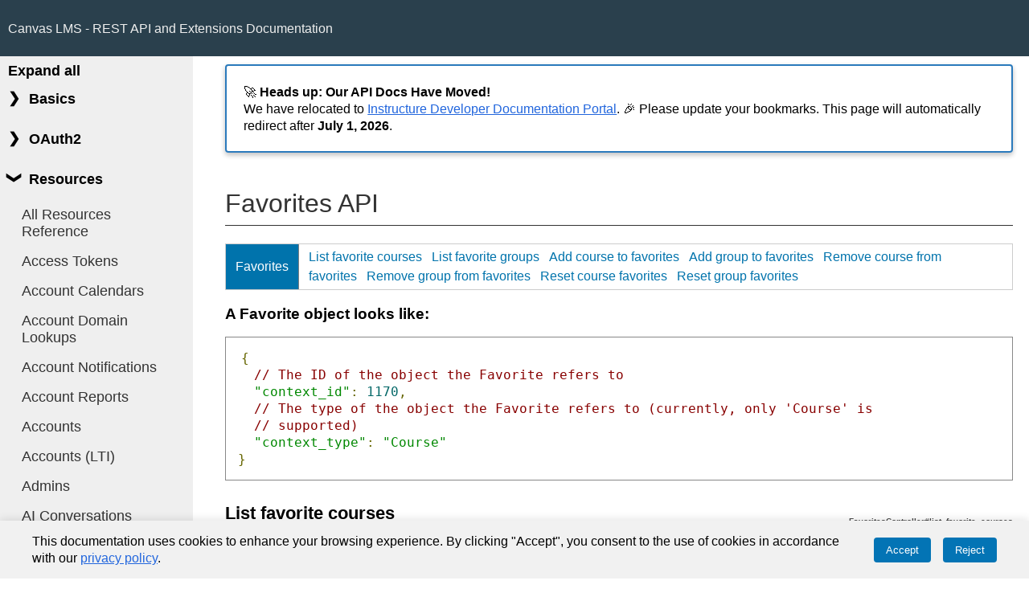

--- FILE ---
content_type: text/html
request_url: https://bcourses.berkeley.edu/doc/api/favorites.html
body_size: 6319
content:
<!DOCTYPE html>
<html>
  <head>
    <meta name="Content-Type" content="text/html;charset=UTF-8">
<meta charset="UTF-8">
<title>Favorites - Canvas LMS REST API Documentation</title>
<link rel="stylesheet" href="css/common.css" type="text/css" media="screen" charset="utf-8" />
<link rel="stylesheet" href="css/cookie-consent.css" type="text/css" media="screen" />
<link href="css/prettify.css" rel="stylesheet" type="text/css" media="screen" />
<script src="js/jquery.min.js" type="text/javascript"></script>
<script src="js/prettify.js" type="text/javascript"></script>
<script src="js/pendo.min.js" type="text/javascript"></script>
<script src="js/cookie-consent.min.js" type="text/javascript"></script>
<script type="text/javascript">
$(function() {
  // set up pretty-printing in static docs generated from .md files
  $('pre.code.bash').addClass('prettyprint language-bash');
  $('pre.code.html').addClass('prettyprint language-html');
  $('pre.code.xml').addClass('prettyprint language-xml');
  $('pre.code.json').addClass('prettyprint language-js');
  $('pre.code.javascript').addClass('prettyprint language-js');
  prettyPrint();
});
</script>

  </head>
  <body>

    <div id="header">
      <h1>
  <a href="index.html">Canvas LMS - REST API and Extensions Documentation</a>
</h1>
    </div>

    <div id="sidebar">
      <nav>

  <div class="expand-all-toggle">
    <input id="toggle-input" type="checkbox" onClick="toggle(this)">
    <label for="toggle-input" class="toggle-label">Expand all</label>
  </div>

  <div class="ac-container">
    
    <input name="header" class="ac-input" id="sidebar-basics" type="checkbox"
      
    >
    <label class="ac-label" for="sidebar-basics">Basics</label>
    <div class="ac-text">
      <div class="ac-sub">
        <a class="" href="file.graphql.html">GraphQL</a><a class="" href="file.changelog.html">API Change Log</a><a class="" href="file.object_ids.html">SIS IDs</a><a class="" href="file.pagination.html">Pagination</a><a class="" href="file.throttling.html">Throttling</a><a class="" href="file.compound_documents.html">Compound Documents</a><a class="" href="file.file_uploads.html">File Uploads</a><a class="" href="file.endpoint_attributes.html">API Endpoint Attributes</a><a class="" href="file.masquerading.html">Masquerading</a><a class="" href="file.permissions.html">Permissions</a>
      </div>
    </div>
  </div>

  <div class="ac-container">
    
    <input name="header" class="ac-input" id="sidebar-oauth2" type="checkbox"
      
    >
    <label class="ac-label" for="sidebar-oauth2">OAuth2</label>
    <div class="ac-text">
      <div class="ac-sub">
        <a class="" href="file.oauth.html">OAuth2 Overview</a><a class="" href="file.oauth_endpoints.html">OAuth2 Endpoints</a><a class="" href="file.developer_keys.html">Developer Keys</a>
      </div>
    </div>
  </div>

  <div class="ac-container">

    
    
      
    
      
    
      
    
      
    
      
    
      
    
      
    
      
    
      
    
      
    
      
    
      
    
      
    
      
    
      
    
      
    
      
    
      
    
      
    
      
    
      
    
      
    
      
    
      
    
      
    
      
    
      
    
      
    
      
    
      
    
      
    
      
    
      
    
      
    
      
    
      
    
      
    
      
    
      
    
      
    
      
    
      
    
      
    
      
    
      
    
      
    
      
    
      
    
      
    
      
    
      
    
      
    
      
    
      
    
      
    
      
    
      
    
      
    
      
    
      
    
      
    
      
    
      
    
      
    
      
    
      
    
      
    
      
    
      
    
      
    
      
    
      
    
      
    
      
    
      
    
      
    
      
    
      
    
      
    
      
    
      
    
      
    
      
    
      
    
      
    
      
    
      
    
      
    
      
    
      
      
      
      
    
      
    
      
    
      
    
      
    
      
    
      
    
      
    
      
    
      
    
      
    
      
    
      
    
      
    
      
    
      
    
      
    
      
    
      
    
      
    
      
    
      
    
      
    
      
    
      
    
      
    
      
    
      
    
      
    
      
    
      
    
      
    
      
    
      
    
      
    
      
    
      
    
      
    
      
    
      
    
      
      
    

    <input name="header" class="ac-input" id="sidebar-resources" type="checkbox"
      checked
    >
    <label class="ac-label" for="sidebar-resources">Resources</label>
    <div class="ac-text">
      <div class="ac-sub">
        <a href="all_resources.html" class="">All Resources Reference</a>
        
          
          <a class="" href="access_tokens.html">Access Tokens</a>
        
          
          <a class="" href="account_calendars.html">Account Calendars</a>
        
          
          <a class="" href="account_domain_lookups.html">Account Domain Lookups</a>
        
          
          <a class="" href="account_notifications.html">Account Notifications</a>
        
          
          <a class="" href="account_reports.html">Account Reports</a>
        
          
          <a class="" href="accounts.html">Accounts</a>
        
          
          <a class="" href="accounts_(lti).html">Accounts (LTI)</a>
        
          
          <a class="" href="admins.html">Admins</a>
        
          
          <a class="" href="ai_conversations.html">AI Conversations</a>
        
          
          <a class="" href="ai_experiences.html">AI Experiences</a>
        
          
          <a class="" href="analytics.html">Analytics</a>
        
          
          <a class="" href="announcement_external_feeds.html">Announcement External Feeds</a>
        
          
          <a class="" href="announcements.html">Announcements</a>
        
          
          <a class="" href="api_token_scopes.html">API Token Scopes</a>
        
          
          <a class="" href="appointment_groups.html">Appointment Groups</a>
        
          
          <a class="" href="assignment_extensions.html">Assignment Extensions</a>
        
          
          <a class="" href="assignment_groups.html">Assignment Groups</a>
        
          
          <a class="" href="assignments.html">Assignments</a>
        
          
          <a class="" href="authentication_providers.html">Authentication Providers</a>
        
          
          <a class="" href="authentications_log.html">Authentications Log</a>
        
          
          <a class="" href="blackout_dates.html">Blackout Dates</a>
        
          
          <a class="" href="block_editor_template.html">BlockEditorTemplate</a>
        
          
          <a class="" href="blueprint_courses.html">Blueprint Courses</a>
        
          
          <a class="" href="bookmarks.html">Bookmarks</a>
        
          
          <a class="" href="brand_configs.html">Brand Configs</a>
        
          
          <a class="" href="calendar_events.html">Calendar Events</a>
        
          
          <a class="" href="canvas_career_experiences.html">Canvas Career Experiences</a>
        
          
          <a class="" href="collaborations.html">Collaborations</a>
        
          
          <a class="" href="comm_messages.html">CommMessages</a>
        
          
          <a class="" href="communication_channels.html">Communication Channels</a>
        
          
          <a class="" href="conferences.html">Conferences</a>
        
          
          <a class="" href="content_exports.html">Content Exports</a>
        
          
          <a class="" href="content_migrations.html">Content Migrations</a>
        
          
          <a class="" href="content_security_policy_settings.html">Content Security Policy Settings</a>
        
          
          <a class="" href="content_shares.html">Content Shares</a>
        
          
          <a class="" href="conversations.html">Conversations</a>
        
          
          <a class="" href="course_audit_log.html">Course Audit log</a>
        
          
          <a class="" href="course_pace.html">Course Pace</a>
        
          
          <a class="" href="course_quiz_extensions.html">Course Quiz Extensions</a>
        
          
          <a class="" href="course_reports.html">Course Reports</a>
        
          
          <a class="" href="courses.html">Courses</a>
        
          
          <a class="" href="custom_gradebook_columns.html">Custom Gradebook Columns</a>
        
          
          <a class="" href="developer_key_account_bindings.html">Developer Key Account Bindings</a>
        
          
          <a class="" href="developer_keys.html">Developer Keys</a>
        
          
          <a class="" href="discussion_topics.html">Discussion Topics</a>
        
          
          <a class="" href="enrollment_terms.html">Enrollment Terms</a>
        
          
          <a class="" href="enrollments.html">Enrollments</a>
        
          
          <a class="" href="e_portfolios.html">ePortfolios</a>
        
          
          <a class="" href="e_pub_exports.html">ePub Exports</a>
        
          
          <a class="" href="error_reports.html">Error Reports</a>
        
          
          <a class="" href="external_tools.html">External Tools</a>
        
          
          <a class="current" href="favorites.html">Favorites</a>
        
          
          <a class="" href="feature_flags.html">Feature Flags</a>
        
          
          <a class="" href="files.html">Files</a>
        
          
          <a class="" href="grade_change_log.html">Grade Change Log</a>
        
          
          <a class="" href="gradebook_history.html">Gradebook History</a>
        
          
          <a class="" href="grading_period_sets.html">Grading Period Sets</a>
        
          
          <a class="" href="grading_periods.html">Grading Periods</a>
        
          
          <a class="" href="grading_standards.html">Grading Standards</a>
        
          
          <a class="" href="group_categories.html">Group Categories</a>
        
          
          <a class="" href="groups.html">Groups</a>
        
          
          <a class="" href="history.html">History</a>
        
          
          <a class="" href="inst_access_tokens.html">InstAccess tokens</a>
        
          
          <a class="" href="jw_ts.html">JWTs</a>
        
          
          <a class="" href="late_policy.html">Late Policy</a>
        
          
          <a class="" href="learning_object_dates.html">Learning Object Dates</a>
        
          
          <a class="" href="line_items.html">Line Items</a>
        
          
          <a class="" href="live_assessments.html">LiveAssessments</a>
        
          
          <a class="" href="logins.html">Logins</a>
        
          
          <a class="" href="lti_launch_definitions.html">LTI Launch Definitions</a>
        
          
          <a class="" href="lti_registrations.html">LTI Registrations</a>
        
          
          <a class="" href="lti_resource_links.html">LTI Resource Links</a>
        
          
          <a class="" href="media_objects.html">Media Objects</a>
        
          
          <a class="" href="moderated_grading.html">Moderated Grading</a>
        
          
          <a class="" href="modules.html">Modules</a>
        
          
          <a class="" href="names_and_role.html">Names and Role</a>
        
          
          <a class="" href="new_quiz_items.html">New Quiz Items</a>
        
          
          <a class="" href="new_quizzes.html">New Quizzes</a>
        
          
          <a class="" href="new_quizzes_accommodations.html">New Quizzes Accommodations</a>
        
          
          <a class="" href="new_quizzes_reports.html">New Quizzes Reports</a>
        
          
          <a class="" href="notice_handlers.html">Notice Handlers</a>
        
          
          <a class="" href="notification_preferences.html">Notification Preferences</a>
        
          
          <a class="" href="originality_reports.html">Originality Reports</a>
        
          
          <a class="" href="outcome_groups.html">Outcome Groups</a>
        
          
          <a class="" href="outcome_imports.html">Outcome Imports</a>
        
          
          <a class="" href="outcome_results.html">Outcome Results</a>
        
          
          <a class="" href="outcomes.html">Outcomes</a>
        
          
          <a class="" href="pages.html">Pages</a>
        
          
          <a class="" href="peer_reviews.html">Peer Reviews</a>
        
          
          
          
          
          <a class="" href="planner.html">Planner</a>
        
          
          <a class="" href="poll_sessions.html">Poll Sessions</a>
        
          
          <a class="" href="poll_choices.html">PollChoices</a>
        
          
          <a class="" href="polls.html">Polls</a>
        
          
          <a class="" href="poll_submissions.html">PollSubmissions</a>
        
          
          <a class="" href="proficiency_ratings.html">Proficiency Ratings</a>
        
          
          <a class="" href="progress.html">Progress</a>
        
          
          <a class="" href="public_jwk.html">Public JWK</a>
        
          
          <a class="" href="quiz_assignment_overrides.html">Quiz Assignment Overrides</a>
        
          
          <a class="" href="quiz_extensions.html">Quiz Extensions</a>
        
          
          <a class="" href="quiz_ip_filters.html">Quiz IP Filters</a>
        
          
          <a class="" href="quiz_question_groups.html">Quiz Question Groups</a>
        
          
          <a class="" href="quiz_questions.html">Quiz Questions</a>
        
          
          <a class="" href="quiz_reports.html">Quiz Reports</a>
        
          
          <a class="" href="quiz_statistics.html">Quiz Statistics</a>
        
          
          <a class="" href="quiz_submission_events.html">Quiz Submission Events</a>
        
          
          <a class="" href="quiz_submission_files.html">Quiz Submission Files</a>
        
          
          <a class="" href="quiz_submission_questions.html">Quiz Submission Questions</a>
        
          
          <a class="" href="quiz_submission_user_list.html">Quiz Submission User List</a>
        
          
          <a class="" href="quiz_submissions.html">Quiz Submissions</a>
        
          
          <a class="" href="quizzes.html">Quizzes</a>
        
          
          <a class="" href="result.html">Result</a>
        
          
          <a class="" href="roles.html">Roles</a>
        
          
          <a class="" href="rubrics.html">Rubrics</a>
        
          
          <a class="" href="sandboxes.html">Sandboxes</a>
        
          
          <a class="" href="score.html">Score</a>
        
          
          <a class="" href="search.html">Search</a>
        
          
          <a class="" href="sections.html">Sections</a>
        
          
          <a class="" href="services.html">Services</a>
        
          
          <a class="" href="shared_brand_configs.html">Shared Brand Configs</a>
        
          
          <a class="" href="sis_import_errors.html">SIS Import Errors</a>
        
          
          <a class="" href="sis_imports.html">SIS Imports</a>
        
          
          <a class="" href="sis_integration.html">SIS Integration</a>
        
          
          <a class="" href="smart_search.html">Smart Search</a>
        
          
          <a class="" href="submission_comments.html">Submission Comments</a>
        
          
          <a class="" href="submissions.html">Submissions</a>
        
          
          <a class="" href="tabs.html">Tabs</a>
        
          
          <a class="" href="temporary_enrollment_pairings.html">Temporary Enrollment Pairings</a>
        
          
          <a class="" href="user_observees.html">User Observees</a>
        
          
          <a class="" href="users.html">Users</a>
        
          
          
          <a class="" href="what_if_grades.html">What If Grades</a>
        
      </div>
    </div>
  </div>

  <div class="ac-container">
    <input name="header" class="ac-input" id="sidebar-outcomes" type="checkbox"
      
    >
    <label class="ac-label" for="sidebar-outcomes">Outcomes</label>
    <div class="ac-text">
      <div class="ac-sub">
        <a href="file.outcomes_csv.html" class="">Outcomes CSV Format</a>
      </div>
    </div>
  </div>

  <div class="ac-container">
    <input name="header" class="ac-input" id="sidebar-groupCategories" type="checkbox"
      
    >
    <label class="ac-label" for="sidebar-groupCategories">Group Categories</label>
    <div class="ac-text">
      <div class="ac-sub">
        <a href="file.group_category_csv.html" class="">Group Categories CSV Format</a>
        <a href="file.differentiation_tags_csv.html" class="">Differentiation Tags CSV Format</a>
      </div>
    </div>
  </div>

  <div class="ac-container">
    <input name="header" class="ac-input" id="sidebar-sis" type="checkbox"
      
    >
    <label class="ac-label" for="sidebar-sis">SIS</label>
    <div class="ac-text">
      <div class="ac-sub">
        <a href="file.sis_csv.html" class="">SIS CSV Format</a>
      </div>
    </div>
  </div>

  <div class="ac-container">

    

    

    
    
      
      
      
      
      
      
      
      
      
      
      
      
      
      
      
      
      
      
      
      
      
      
      
      
      
      
      
      
      
      
      
      
      
      
      
      
      
      
      
      
      
      
      
      
      
      
      
      
      
      
      
      
      
      
      
      
      
      
      
      
      
      
      
      
      
      
      
      
      
      
      
      
      
      
      
      
      
      
      
      
      
      
      
      
      
      
      
      
      
      
    
      
    
      
    
      
      
      
      
      
      
      
      
      
      
      
      
      
      
      
      
      
      
      
      
      
      
      
      
      
      
      
      
      
      
      
      
      
      
      
      
      
      
      
      
      
    
      

    <input name="header" class="ac-input" id="sidebar-externalTools" type="checkbox"
      
    >
    <label class="ac-label" for="sidebar-externalTools">External Tools</label>

    <div class="ac-text">
      <div class="ac-sub">
        <input name="header" class="ac-input" id="sidebar-externalTools-lti" type="checkbox"
          
        >
        <label class="ac-label level1-label" for="sidebar-externalTools-lti">LTI</label>
        <div class="ac-sub-text">
          <a class="" href="file.tools_intro.html">Introduction</a><a class="" href="file.registration.html">Registration</a><a class="" href="file.lti_launch_overview.html">Launch Overview</a><a class="" href="file.lti_dev_key_config.html">Configuring</a><a class="" href="file.tools_variable_substitutions.html">Variable Substitutions</a><a class="" href="file.content_item.html">Deep Linking</a><a class="" href="file.assignment_tools.html">Grading</a><a class="" href="file.provisioning.html">Provisioning</a><a class="" href="file.lti_window_post_message.html">PostMessage</a><a class="" href="file.pns.html">Platform Notification Service</a>

          <div class="ac-sub">
            <input name="header" class="ac-input" id="sidebar-externalTools-lti-placements" type="checkbox"
              
            >
            <label class="ac-label level2-label" for="sidebar-externalTools-lti-placements">Placements</label>
            <div class="ac-sub-text-nested">
              <a class="" href="file.placements_overview.html">Placements Overview</a><a class="" href="file.navigation_tools.html">Navigation</a><a class="" href="file.homework_submission_placement.html">Homework Submission</a><a class="" href="file.editor_button_placement.html">Editor Button</a><a class="" href="file.migration_selection_placement.html">Migration Selection</a><a class="" href="file.link_selection_placement.html">Link Selection (Modules)</a><a class="" href="file.assignment_selection_placement.html">Assignment Selection</a><a class="" href="file.collaborations_placement.html">Collaborations</a>
            </div>
          </div>

        </div>
      </div>

      <a href="file.xapi.html" class="">xAPI</a>
      <a href="file.canvas_roles.html" class="">Canvas Roles</a>

    </div>

    <div class="ac-text">
      <div class="ac-sub">
        <input name="header" class="ac-input" id="sidebar-externalTools-plagiarism" type="checkbox"
          
        >
        <label class="ac-label level1-label" for="sidebar-externalTools-plagiarism">Plagiarism Detection Platform</label>
        <div class="ac-sub-text">
          <a href="file.plagiarism_platform.html" class="">Overview</a>
          
            
            
            
            
            
            
            
            
            
            
            
            
            
            
            
            
            
            
            
            
            
            
            
            
            
            
            
            
            
            
            
            
            
            
            
            
            
            
            
            
            
            
            
            
            
            
            
            
            
            
            
            
            
            
            
            
            
            
            
            
            
            
            
            
            
            
            
            
            
            
            
            
            
            
            
            
            
            
            
            
            
            
            
            
            
            
            
            
            
            
            <a class="" href="plagiarism_detection_platform_assignments.html">Plagiarism Detection Platform Assignments</a>
          
            
            <a class="" href="plagiarism_detection_platform_users.html">Plagiarism Detection Platform Users</a>
          
            
            <a class="" href="plagiarism_detection_submissions.html">Plagiarism Detection Submissions</a>
          
            
            
            
            
            
            
            
            
            
            
            
            
            
            
            
            
            
            
            
            
            
            
            
            
            
            
            
            
            
            
            
            
            
            
            
            
            
            
            
            
            
            <a class="" href="webhooks_subscriptions_for_plagiarism_platform.html">Webhooks Subscriptions for Plagiarism Platform</a>
          
            
          <a href="file.jwt_access_tokens.html" class="">JWT Access Tokens</a>
        </div>
      </div>
    </div>

  </div>

  <div class="ac-container">

    

    
    
      
    
      
    
      
    
      
    
      
    
      
    
      
    
      
    
      
    
      
    
      
    
      
    
      
    
      
    
      
    
      
    
      
    
      
    
      
    
      
    
      
    
      
    
      
    
      
    
      
    

    
    
      
    
      
    
      
    
      
    
      
    
      
    

    <input name="header" class="ac-input" id="sidebar-dataServices" type="checkbox"
      
    >
    <label class="ac-label" for="sidebar-dataServices">Data Services</label>

    <div class="ac-text">
      <div class="ac-sub">
        <input name="header" class="ac-input" id="sidebar-dataServices-liveEvents" type="checkbox"
          
        >
        <label class="ac-label level1-label" for="sidebar-dataServices-liveEvents">Live Events</label>

        <div class="ac-sub-text">
          <div class="ac-sub">
            <input name="header" class="ac-input" id="sidebar-dataServices-liveEvents-overview" type="checkbox"
              
            >
            <label class="ac-label level2-label" for="sidebar-dataServices-liveEvents-overview">Overview</label>
            <div class="ac-sub-text-nested">
              <a class="" href="file.data_service_introduction.html">Introduction</a><a class="" href="file.data_service_setup.html">Setup</a><a class="" href="file.data_service_caliper_structure.html">Caliper</a><a class="" href="file.data_service_canvas_event_metadata.html">Metadata</a>
            </div>
          </div>
          <span class="sub-label">Event Format</span>
        </div>

        <div class="ac-sub-text">
          <div class="ac-sub">
            <input name="header" class="ac-input" id="sidebar-dataServices-liveEvents-eventFormat-canvas" type="checkbox"
              
            >
            <label class="ac-label level2-label" for="sidebar-dataServices-liveEvents-eventFormat-canvas">Canvas</label>
            <div class="ac-sub-text-nested">
              <a class="" href="file.data_service_canvas_account.html">Account</a><a class="" href="file.data_service_canvas_asset.html">Asset</a><a class="" href="file.data_service_canvas_assignment.html">Assignment</a><a class="" href="file.data_service_canvas_attachment.html">Attachment</a><a class="" href="file.data_service_canvas_content.html">Content</a><a class="" href="file.data_service_canvas_conversation.html">Conversation</a><a class="" href="file.data_service_canvas_course.html">Course</a><a class="" href="file.data_service_canvas_discussion.html">Discussion</a><a class="" href="file.data_service_canvas_enrollment.html">Enrollment</a><a class="" href="file.data_service_canvas_final.html">Final</a><a class="" href="file.data_service_canvas_grade.html">Grade</a><a class="" href="file.data_service_canvas_group.html">Group</a><a class="" href="file.data_service_canvas_learning.html">Learning</a><a class="" href="file.data_service_canvas_logged.html">Logged</a><a class="" href="file.data_service_canvas_module.html">Module</a><a class="" href="file.data_service_canvas_outcome.html">Outcome</a><a class="" href="file.data_service_canvas_outcomes.html">Outcomes</a><a class="" href="file.data_service_canvas_plagiarism.html">Plagiarism</a><a class="" href="file.data_service_canvas_quiz.html">Quiz</a><a class="" href="file.data_service_canvas_rubric.html">Rubric</a><a class="" href="file.data_service_canvas_sis.html">Sis</a><a class="" href="file.data_service_canvas_submission.html">Submission</a><a class="" href="file.data_service_canvas_syllabus.html">Syllabus</a><a class="" href="file.data_service_canvas_user.html">User</a><a class="" href="file.data_service_canvas_wiki.html">Wiki</a>
            </div>
          </div>
        </div>

        <div class="ac-sub-text">
          <div class="ac-sub">
            <input name="header" class="ac-input" id="sidebar-dataServices-liveEvents-eventFormat-caliper" type="checkbox"
              
            >
            <label class="ac-label level2-label" for="sidebar-dataServices-liveEvents-eventFormat-caliper">Caliper IMS 1.1</label>
            <div class="ac-sub-text-nested">
              <a class="" href="file.data_service_caliper_assessment.html">Assessment</a><a class="" href="file.data_service_caliper_basic.html">Basic</a><a class="" href="file.data_service_caliper_forum.html">Forum</a><a class="" href="file.data_service_caliper_grading.html">Grading</a><a class="" href="file.data_service_caliper_navigation_events.html">Navigation Events</a><a class="" href="file.data_service_caliper_session.html">Session</a>
            </div>
          </div>
        </div>
      </div>

    </div>

  </div>

  <div class="sidebar-trailing-background"></div>

  <script>
    function toggle(source) {
      let expandText = document.querySelector('label[for="toggle-input"]')
      let isChecked = document.querySelector('input[id="toggle-input"]').checked
      let checkboxes = document.querySelectorAll('input[name="header"]');
      checkboxes.forEach(checkbox => {
        if (checkbox !== source) {
          checkbox.checked = source.checked
        }
      });
      expandText.innerHTML = isChecked ? 'Collapse all' : 'Expand all'
    }
  </script>

</nav>

    </div>

    <div id="content">
      <div class="alert">
        🚀 <strong>Heads up: Our API Docs Have Moved!</strong><br>
        We have relocated to <a href="https://developerdocs.instructure.com/services/canvas" class="ic-link">Instructure Developer Documentation Portal</a>. 🎉 Please update your bookmarks. This page will automatically redirect after <strong>July 1, 2026</strong>.
      </div>
      <div class="service">
  
    <h1>Favorites API</h1>
  
  
  
  <table id='quicklinks'>
  </table>
  




  <div class='object_definition'>
  <h3><a name="Favorite">A Favorite object looks like:</a></h3>
  <pre class="example code prettyprint"><code class="language-js">{
  // The ID of the object the Favorite refers to
  &quot;context_id&quot;: 1170,
  // The type of the object the Favorite refers to (currently, only &#39;Course&#39; is
  // supported)
  &quot;context_type&quot;: &quot;Course&quot;
}</code></pre>
  </div>
  

<div id="Services" class="method_details_list">

  <div class="method_details first">
  <h2 class='api_method_name' name='method.favorites.list_favorite_courses' data-subtopic='Favorites'>
    <a name='method.favorites.list_favorite_courses' href='#method.favorites.list_favorite_courses'>
      List favorite courses
    </a>
    
      <span class='defined-in'><a href="https://github.com/instructure/canvas-lms/blob/master/app/controllers/favorites_controller.rb">FavoritesController#list_favorite_courses</a></span>
    
  </h2>

  

  

  

  
  
  <h3 class='endpoint'>
    GET /api/v1/users/self/favorites/courses
  </h3>
  <div>
    <strong>Scope: </strong>
    <code class="scope">url:GET|/api/v1/users/self/favorites/courses</code>
  </div>


<p>Retrieve the paginated list of favorite courses for the current user. If the user has not chosen any favorites, then a selection of currently enrolled courses will be returned.</p>

<p>See the <a href="courses.html#method.courses.index" title="List courses API">List courses API</a> for details on accepted include[] parameters.</p>

<h4>Request Parameters:</h4>
<table class="request-params">
  <thead>
    <tr>
      <th class="param-name">Parameter</th>
      <th class="param-req"></th>
      <th class="param-type">Type</th>
      
      <th class="param-desc">Description</th>
    </tr>
  </thead>
  <tbody>
    
    <tr class="request-param ">
      <td>exclude_blueprint_courses</td>
      <td>
        
      </td>
      <td>boolean</td>

      

      <td class="param-desc">
        
<p>When set, only return courses that are not configured as blueprint courses.</p>

        
      </td>
    </tr>
    
  </tbody>
</table>

  <div class="examples">
    <h4>Example Request:</h4>
    
      <h4><div class='inline'></div></h4>
      <pre class="example code prettyprint"><code class="language-bash">curl https://&lt;canvas&gt;/api/v1/users/self/favorites/courses \
  -H &#39;Authorization: Bearer &lt;ACCESS_TOKEN&gt;&#39;</code></pre>
    
  </div>



  Returns a list of 

<a href='courses.html#Course'>Course</a>
objects

</div>


  <div class="method_details ">
  <h2 class='api_method_name' name='method.favorites.list_favorite_groups' data-subtopic='Favorites'>
    <a name='method.favorites.list_favorite_groups' href='#method.favorites.list_favorite_groups'>
      List favorite groups
    </a>
    
      <span class='defined-in'><a href="https://github.com/instructure/canvas-lms/blob/master/app/controllers/favorites_controller.rb">FavoritesController#list_favorite_groups</a></span>
    
  </h2>

  

  

  

  
  
  <h3 class='endpoint'>
    GET /api/v1/users/self/favorites/groups
  </h3>
  <div>
    <strong>Scope: </strong>
    <code class="scope">url:GET|/api/v1/users/self/favorites/groups</code>
  </div>


<p>Retrieve the paginated list of favorite groups for the current user. If the user has not chosen any favorites, then a selection of groups that the user is a member of will be returned.</p>


  <div class="examples">
    <h4>Example Request:</h4>
    
      <h4><div class='inline'></div></h4>
      <pre class="example code prettyprint"><code class="language-bash">curl https://&lt;canvas&gt;/api/v1/users/self/favorites/groups \
  -H &#39;Authorization: Bearer &lt;ACCESS_TOKEN&gt;&#39;</code></pre>
    
  </div>



  Returns a list of 

<a href='groups.html#Group'>Group</a>
objects

</div>


  <div class="method_details ">
  <h2 class='api_method_name' name='method.favorites.add_favorite_course' data-subtopic='Favorites'>
    <a name='method.favorites.add_favorite_course' href='#method.favorites.add_favorite_course'>
      Add course to favorites
    </a>
    
      <span class='defined-in'><a href="https://github.com/instructure/canvas-lms/blob/master/app/controllers/favorites_controller.rb">FavoritesController#add_favorite_course</a></span>
    
  </h2>

  

  

  

  
  
  <h3 class='endpoint'>
    POST /api/v1/users/self/favorites/courses/:id
  </h3>
  <div>
    <strong>Scope: </strong>
    <code class="scope">url:POST|/api/v1/users/self/favorites/courses/:id</code>
  </div>


<p>Add a course to the current user’s favorites.  If the course is already in the user’s favorites, nothing happens. Canvas for Elementary subject and homeroom courses can be added to favorites, but this has no effect in the UI.</p>

<h4>Request Parameters:</h4>
<table class="request-params">
  <thead>
    <tr>
      <th class="param-name">Parameter</th>
      <th class="param-req"></th>
      <th class="param-type">Type</th>
      
      <th class="param-desc">Description</th>
    </tr>
  </thead>
  <tbody>
    
    <tr class="request-param ">
      <td>id</td>
      <td>
        
        Required
        
      </td>
      <td>string</td>

      

      <td class="param-desc">
        
<p>The ID or SIS ID of the course to add.  The current user must be registered in the course.</p>

        
      </td>
    </tr>
    
  </tbody>
</table>

  <div class="examples">
    <h4>Example Request:</h4>
    
      <h4><div class='inline'></div></h4>
      <pre class="example code prettyprint"><code class="language-bash">curl https://&lt;canvas&gt;/api/v1/users/self/favorites/courses/1170 \
  -X POST \
  -H &#39;Authorization: Bearer &lt;ACCESS_TOKEN&gt;&#39; \
  -H &#39;Content-Length: 0&#39;</code></pre>
    
  </div>



  Returns a

<a href='favorites.html#Favorite'>Favorite</a>
object

</div>


  <div class="method_details ">
  <h2 class='api_method_name' name='method.favorites.add_favorite_groups' data-subtopic='Favorites'>
    <a name='method.favorites.add_favorite_groups' href='#method.favorites.add_favorite_groups'>
      Add group to favorites
    </a>
    
      <span class='defined-in'><a href="https://github.com/instructure/canvas-lms/blob/master/app/controllers/favorites_controller.rb">FavoritesController#add_favorite_groups</a></span>
    
  </h2>

  

  

  

  
  
  <h3 class='endpoint'>
    POST /api/v1/users/self/favorites/groups/:id
  </h3>
  <div>
    <strong>Scope: </strong>
    <code class="scope">url:POST|/api/v1/users/self/favorites/groups/:id</code>
  </div>


<p>Add a group to the current user’s favorites.  If the group is already in the user’s favorites, nothing happens.</p>

<h4>Request Parameters:</h4>
<table class="request-params">
  <thead>
    <tr>
      <th class="param-name">Parameter</th>
      <th class="param-req"></th>
      <th class="param-type">Type</th>
      
      <th class="param-desc">Description</th>
    </tr>
  </thead>
  <tbody>
    
    <tr class="request-param ">
      <td>id</td>
      <td>
        
        Required
        
      </td>
      <td>string</td>

      

      <td class="param-desc">
        
<p>The ID or SIS ID of the group to add.  The current user must be a member of the group.</p>

        
      </td>
    </tr>
    
  </tbody>
</table>

  <div class="examples">
    <h4>Example Request:</h4>
    
      <h4><div class='inline'></div></h4>
      <pre class="example code prettyprint"><code class="language-bash">curl https://&lt;canvas&gt;/api/v1/users/self/favorites/group/1170 \
  -X POST \
  -H &#39;Authorization: Bearer &lt;ACCESS_TOKEN&gt;&#39; \
  -H &#39;Content-Length: 0&#39;</code></pre>
    
  </div>



  Returns a

<a href='favorites.html#Favorite'>Favorite</a>
object

</div>


  <div class="method_details ">
  <h2 class='api_method_name' name='method.favorites.remove_favorite_course' data-subtopic='Favorites'>
    <a name='method.favorites.remove_favorite_course' href='#method.favorites.remove_favorite_course'>
      Remove course from favorites
    </a>
    
      <span class='defined-in'><a href="https://github.com/instructure/canvas-lms/blob/master/app/controllers/favorites_controller.rb">FavoritesController#remove_favorite_course</a></span>
    
  </h2>

  

  

  

  
  
  <h3 class='endpoint'>
    DELETE /api/v1/users/self/favorites/courses/:id
  </h3>
  <div>
    <strong>Scope: </strong>
    <code class="scope">url:DELETE|/api/v1/users/self/favorites/courses/:id</code>
  </div>


<p>Remove a course from the current user’s favorites.</p>

<h4>Request Parameters:</h4>
<table class="request-params">
  <thead>
    <tr>
      <th class="param-name">Parameter</th>
      <th class="param-req"></th>
      <th class="param-type">Type</th>
      
      <th class="param-desc">Description</th>
    </tr>
  </thead>
  <tbody>
    
    <tr class="request-param ">
      <td>id</td>
      <td>
        
        Required
        
      </td>
      <td>string</td>

      

      <td class="param-desc">
        
<p>the ID or SIS ID of the course to remove</p>

        
      </td>
    </tr>
    
  </tbody>
</table>

  <div class="examples">
    <h4>Example Request:</h4>
    
      <h4><div class='inline'></div></h4>
      <pre class="example code prettyprint"><code class="language-bash">curl https://&lt;canvas&gt;/api/v1/users/self/favorites/courses/1170 \
  -X DELETE \
  -H &#39;Authorization: Bearer &lt;ACCESS_TOKEN&gt;&#39;</code></pre>
    
  </div>



  Returns a

<a href='favorites.html#Favorite'>Favorite</a>
object

</div>


  <div class="method_details ">
  <h2 class='api_method_name' name='method.favorites.remove_favorite_groups' data-subtopic='Favorites'>
    <a name='method.favorites.remove_favorite_groups' href='#method.favorites.remove_favorite_groups'>
      Remove group from favorites
    </a>
    
      <span class='defined-in'><a href="https://github.com/instructure/canvas-lms/blob/master/app/controllers/favorites_controller.rb">FavoritesController#remove_favorite_groups</a></span>
    
  </h2>

  

  

  

  
  
  <h3 class='endpoint'>
    DELETE /api/v1/users/self/favorites/groups/:id
  </h3>
  <div>
    <strong>Scope: </strong>
    <code class="scope">url:DELETE|/api/v1/users/self/favorites/groups/:id</code>
  </div>


<p>Remove a group from the current user’s favorites.</p>

<h4>Request Parameters:</h4>
<table class="request-params">
  <thead>
    <tr>
      <th class="param-name">Parameter</th>
      <th class="param-req"></th>
      <th class="param-type">Type</th>
      
      <th class="param-desc">Description</th>
    </tr>
  </thead>
  <tbody>
    
    <tr class="request-param ">
      <td>id</td>
      <td>
        
        Required
        
      </td>
      <td>string</td>

      

      <td class="param-desc">
        
<p>the ID or SIS ID of the group to remove</p>

        
      </td>
    </tr>
    
  </tbody>
</table>

  <div class="examples">
    <h4>Example Request:</h4>
    
      <h4><div class='inline'></div></h4>
      <pre class="example code prettyprint"><code class="language-bash">curl https://&lt;canvas&gt;/api/v1/users/self/favorites/groups/1170 \
  -X DELETE \
  -H &#39;Authorization: Bearer &lt;ACCESS_TOKEN&gt;&#39;</code></pre>
    
  </div>



  Returns a

<a href='favorites.html#Favorite'>Favorite</a>
object

</div>


  <div class="method_details ">
  <h2 class='api_method_name' name='method.favorites.reset_course_favorites' data-subtopic='Favorites'>
    <a name='method.favorites.reset_course_favorites' href='#method.favorites.reset_course_favorites'>
      Reset course favorites
    </a>
    
      <span class='defined-in'><a href="https://github.com/instructure/canvas-lms/blob/master/app/controllers/favorites_controller.rb">FavoritesController#reset_course_favorites</a></span>
    
  </h2>

  

  

  

  
  
  <h3 class='endpoint'>
    DELETE /api/v1/users/self/favorites/courses
  </h3>
  <div>
    <strong>Scope: </strong>
    <code class="scope">url:DELETE|/api/v1/users/self/favorites/courses</code>
  </div>


<p>Reset the current user’s course favorites to the default automatically generated list of enrolled courses</p>


  <div class="examples">
    <h4>Example Request:</h4>
    
      <h4><div class='inline'></div></h4>
      <pre class="example code prettyprint"><code class="language-bash">curl https://&lt;canvas&gt;/api/v1/users/self/favorites/courses \
  -X DELETE \
  -H &#39;Authorization: Bearer &lt;ACCESS_TOKEN&gt;&#39;</code></pre>
    
  </div>



</div>


  <div class="method_details ">
  <h2 class='api_method_name' name='method.favorites.reset_groups_favorites' data-subtopic='Favorites'>
    <a name='method.favorites.reset_groups_favorites' href='#method.favorites.reset_groups_favorites'>
      Reset group favorites
    </a>
    
      <span class='defined-in'><a href="https://github.com/instructure/canvas-lms/blob/master/app/controllers/favorites_controller.rb">FavoritesController#reset_groups_favorites</a></span>
    
  </h2>

  

  

  

  
  
  <h3 class='endpoint'>
    DELETE /api/v1/users/self/favorites/groups
  </h3>
  <div>
    <strong>Scope: </strong>
    <code class="scope">url:DELETE|/api/v1/users/self/favorites/groups</code>
  </div>


<p>Reset the current user’s group favorites to the default automatically generated list of enrolled group</p>


  <div class="examples">
    <h4>Example Request:</h4>
    
      <h4><div class='inline'></div></h4>
      <pre class="example code prettyprint"><code class="language-bash">curl https://&lt;canvas&gt;/api/v1/users/self/favorites/group \
  -X DELETE \
  -H &#39;Authorization: Bearer &lt;ACCESS_TOKEN&gt;&#39;</code></pre>
    
  </div>



</div>


</div>

</div>

    </div>

    <script type="text/javascript">
  $('h2.api_method_name').each(function(i, el) {
    var subtopic = $(el).data('subtopic');
    var $a = $(el).find('a');
    if ($.trim($a[0].innerHTML) == '')
      return;
    var $row = $('table#quicklinks tr').filter(function() { return $(this).data('subtopic') == subtopic; });
    if ($row.length == 0) {
      $row = $('<tr/>').appendTo($('table#quicklinks'));
      $row.data('subtopic', subtopic);
      $('<th/>').append(subtopic).appendTo($row);
      $('<td/>').appendTo($row);
    }
    var link = $('<a/>').attr('href', '#'+$(el).attr('name')).append($.trim($a[0].innerHTML));
    $row.find('td').append(link);
  });
</script>
<div id="footer">
  &copy; Instructure, Inc. Generated on Mon Dec 22 23:37:49 2025<br>
  This documentation is generated directly from the Canvas LMS source code, available <a href="https://github.com/instructure/canvas-lms">on Github</a>.
</div>

  </body>
</html>


--- FILE ---
content_type: text/css
request_url: https://bcourses.berkeley.edu/doc/api/css/common.css
body_size: 2310
content:

.label {
  display: inline-block;
  padding: 1px 4px;
  margin: 0 2px;
  font-style: italic;
  background: #f2dede;
  color: #000;
}

.label.required::before {
  content: "REQUIRED"
}

.label.optional {
  background: #d9edf7;
}

.label.optional::before {
  content: "OPTIONAL"
}

.label.required-for {
  background: #fcf8e3;
}

.label.required-for::before {
  content: "REQUIRED FOR: "
}

.mono {
  white-space: pre;
  font-family: monospace;
}

.note.deprecated { background: #ffe5e5; border-color: #e9dada; padding: 1.33em; }
.note.title.deprecated { background: #ffe5e5; border-color: #e9dada; }
.request-param.deprecated, .response-field.deprecated { background: #ffe5e5; border-color: #e9dada; }
.param-deprecated { width: 185px; }

h1 a:link, h1 a:visited,
h2 a:link, h2 a:visited,
h3 a:link, h3 a:visited,
h4 a:link, h4 a:visited,
h5 a:link, h5 a:visited {
  color: #333;
  text-decoration: none;
}

h1 a:hover, h1 a:active,
h2 a:hover, h2 a:active,
h3 a:hover, h3 a:active,
h4 a:hover, h4 a:active,
h5 a:hover, h5 a:active {
  color: #3C7DEE;
  text-decoration: none;
}

a:link {
  color: #2266dd;
}

a:visited {
  color: #5090f0;
}

a:hover {
  color: #2f6fdf;
}

a:active {
  color: #2060d0;
}

body {
  margin:0; padding:0;
  font-family: "Helvetica Neue", Arial, sans-serif;
  line-height: 21px;
  font-size: 16px;
}

#content {
  margin: 10px 20px 0 280px;
  max-width: 1280px;
}

#header {
  background-color: #2A404D;
  padding: 4px 0;
}
#header a, #alert-header a {
  text-decoration: none;
  color: #eee;
}

#header h1, #alert-header h1 {
  font-size: 16px;
  padding: 10px 10px;
  font-weight: normal;
}

h1 {
  font-size: 2em;
  padding: 4px 0 0;
}
#content h1 {
  padding: 1em 0 0.5em 0;
  border-bottom: 1px solid #333;
  color: #333;
  font-weight: normal;
}
h2 {
  padding: 0 0 3px;
  font-size: 1.4em;
  margin-top: 30px;
}
h3.beta {
  border: 1px solid black;
  background-color: #E5E8FF;
  text-align: center;
  padding: 6px;
  font-weight: bold;
}

/* SIDEBAR STYLES */

#sidebar {
  float: left;
  width: 240px;
  background-color: #efefef;
}

#sidebar label {
  display: block;
  font-size: 1.1em;
  font-weight: bold;
  margin:  0;
}

#sidebar a {
  display: block;
  color: #333;
  text-decoration: none;
  font-size: 1.1em;
}

#sidebar a.current {
  background-color: white;
}

#sidebar a:hover,
#sidebar a:focus {
  background-color: #DEE2E4;
  text-decoration: none;
}

.expand-all-toggle {
  padding: 8px 27px 0px 10px;
}

#toggle-input {
  display: none;

}

.ac-text a,
.ac-sub a {
  padding: 8px 27px;
}

.ac-sub-text a {
  padding: 8px 27px 8px 45px;
}

.ac-sub-text-nested a {
  padding: 8px 27px 8px 58px;
}

.ac-input {
  display: none;
  border-left: 3px solid #0073ac;
  cursor: pointer;
}

.ac-label {
  padding: 14px 10px;
}

.level1-label {
  padding: 14px 10px 14px 27px;
}

.level2-label {
  padding: 14px 10px 14px 40px;
}

.ac-label::before {
  /* right caret */
  content: '\276F';

  display: inline-block;
  vertical-align: middle;
  margin-right: .7rem;
  transform: translateY(-2px);
  transition: transform .15s ease-out;
}

.ac-text,
.ac-sub-text,
.ac-sub-text-nested {
  max-height: 0px;
  overflow: hidden;
  transition: max-height .15s ease-in-out;
}


.ac-input:checked + label + .ac-text,
.ac-input:checked ~ .ac-text,
.ac-sub .ac-input:checked ~ .ac-sub-text,
.ac-sub .ac-input:checked ~ .ac-sub-text-nested {
  max-height: 9999px;
}

.ac-input:checked + label::before {
  transform: rotate(90deg) translateX(-3px);
}

.sub-label {
  display: block;
  padding: 8px 27px 8px 35px;
  font-size: 1.1em;
  font-weight: bold;
  margin:  0;
}

.sidebar-trailing-background {
  float: left;
  width: 240px;
  height: 240px;
  background-color: #efefef;
}

/* END SIDEBAR STYLES */

.method_details h3.endpoint {
  font-weight: normal;
  font-size: 14px;
  font-family: Monaco, Lucida Console, monospace;
  padding: 6px 10px;
  margin-top: 18px;
  color: #333;
  background: #eee;
  border-left: 3px solid #0073ac;
}

.method_details code.scope {
  background-color: #eee;
  padding: 1px;
}

h2 .defined-in {
  float:right;
  font-size:10px;
  padding-top:10px;
  opacity:0.7;
}

table {
  border: 1px solid gray;
  border-collapse: collapse;
}

table th {
  background-color: #0073ac;
  color: #fff;
  font-weight: normal;
}

table th,
table td {
  border: 1px inset gray;
  padding: 4px;
}

.changelog~table {
  border: 2px solid gray;
  width: 100%
}

.changelog~table th {
  padding: 4px;
  border: 1px inset gray;
  border-spacing: 1px;
  height: 30px;
  text-align:left;
  vertical-align: center;
  font-weight: bold;
  color: #333;
  background-color: #DDD;
}

.changelog~table tr td:nth-child(1) {
     width:20%;
}

.changelog~table tr td:nth-child(2) {
     width:30%;
}

.changelog~table tr td:last-child {
     width:auto;
}

.changelog~table td {
  padding: 10px 8px 10px 5px;
  border: 1px inset gray;
  border-spacing: 1px;
  vertical-align: top;
  text-align: left;
}

table.sis_csv {
  border: 2px solid gray;
  border-collapse: collapse;
}
table.sis_csv th, table.sis_csv td {
  padding: 4px;
  border: 1px inset gray;
  border-spacing: 1px;
}
table.sis_csv th {
  color: #333;
  background-color: #DDD;
}

table.outcomes_csv {
  border: 2px solid gray;
  border-collapse: collapse;
}

table.outcomes_csv th,
table.outcomes_csv td {
  padding: 4px;
  border: 1px inset gray;
  border-spacing: 1px;
}

table.outcomes_csv th {
  color: #333;
  background-color: #DDD;
}

table.tool {
  border: 1px solid gray;
  border-collapse: collapse;
  width: 75%;
}

table.tool th,
table.tool td {
  padding: 2px 4px;
  border: 1px inset gray;
  border-spacing: 1px;
}

table.tool th {
  background-color: #DDD;
}

table.tool tr td:first-child {
  font-weight: bold;
  width: 20%;
}

table.tool tr td:last-child {
  width: 20%;
}

/* Footer */
#footer {
  clear: left;
  margin-top: 15px;
  border-top: 1px solid #ccc;
  text-align: center;
  padding: 7px 0;
  color: #999;
}

#footer a {
  color: #999;
}

pre.code {
  padding: 15px;
  border: 1px solid black;
  overflow: auto;
  background-color: white;
}

pre.code code {
  overflow: auto;
  background-color: white;
}

table#quicklinks {
  width: 100%;
}

table#quicklinks tr {
  border: 1px solid #ccc;
}

table#quicklinks td {
  line-height: 1.5;
  padding-left: 12px;
}

table#quicklinks td a {
  padding: 6px 12px 6px 0;
  color: #0073ac;
  text-decoration: none;

}

table#quicklinks td a:hover {
  text-decoration: underline;
}

table#quicklinks th {
  padding: 12px;
  text-align: left;
}

h2.api_method_name a {
  text-decoration: none;
  color: black;
}

div.appendix img {
  max-width: 800px;
}

div.warning-message {
  background-color: #ffb700;
  font-weight: bold;
  padding: 4px 8px 4px 8px;
  min-height: 20px;
  vertical-align: middle;
  text-align: center;
  box-shadow: 0 1px 1px rgba(0,0,0,0.25);
  border-bottom-color: rgba(0,0,0,0.5);
  border-radius: 3px;
}

div.info-message {
  background-color: #d9edf7;
  color: #31708f;
  padding: 12px;
  border-left: 4px solid #3498db;
  border-radius: 3px;
  margin: 12px 0;
}

div.danger-message {
  background-color: #f2dede;
  color: #a94442;
  padding: 12px;
  border-left: 4px solid #e74c3c;
  border-radius: 3px;
  margin: 12px 0;
}

div.success-message {
  background-color: #dff0d8;
  color: #3c763d;
  padding: 12px;
  border-left: 4px solid #27ae60;
  border-radius: 3px;
  margin: 12px 0;
}

div.info-message p,
div.danger-message p,
div.success-message p {
  margin-block-start: 0px;
  margin-block-end: 0px;
}

code {
  background: #efefef;
  border-radius: 4px;
  padding: 2px 4px;
}

code.enum {
  color: white;
  font-weight: bold;
  padding: 0 4px;
  background-color: #2A404D;
  border: 1px solid #2A404D;
  border-radius: 3px;
}

.param-values .allowed {
  display: block;
  font-weight: bold;
  margin-bottom: 13px;
}

.param-values {
  background: #efefef;
  border-radius: 3px;
  padding: 12px;
}

table.request-params,
table.response-fields {
  table-layout: fixed;
  width: 100%;
  margin-bottom: 1.33em;
}

table.request-params,
table.request-params th,
table.request-params td,
table.response-fields,
table.response-fields th,
table.response-fields td {
  border: 0;
  text-align: left;
}

table.request-params td,
table.response-fields td {
  border-bottom: 1px solid #ccc;
  vertical-align: text-top;
  font-family: Monaco, Lucida Console, monospace;
  font-size: 16px;
  word-wrap: break-word;
}

table.request-params td.param-desc,
table.response-fields td.param-desc {
  font-family: "Helvetica Neue", Helvetica;
}

table.request-params td.param-desc ul,
table.response-fields td.param-desc ul {
  padding: 0;
  list-style-position: inside;
}

.param-name,
.field-name {
  width: 20em;
}

.param-req {
  width: 5em;
}

.param-type,
.param-deprecated,
.param-effective,
.field-type,
.field-deprecated,
.field-effective {
  width: 10em;
}

.lti-pns-image,
.lti-placement-image {
  width: 100%;
}

.alert {
  border-width: 0.125rem;
  border-style: solid;
  border-radius: 0.25rem;
  border-color: rgb(43, 122, 188);
  box-shadow: rgba(0, 0, 0, 0.1) 0px 0.1875rem 0.375rem, rgba(0, 0, 0, 0.16) 0px 0.1875rem 0.375rem;
  padding: 1.33em;
  line-height: 21px;
}

--- FILE ---
content_type: text/css
request_url: https://bcourses.berkeley.edu/doc/api/css/cookie-consent.css
body_size: 233
content:
#cookie-consent-banner {
  position: fixed;
  bottom: 0;
  left: 0;
  right: 0;
  background-color: #f1f1f1;
  padding: 15px;
  box-shadow: 0 -2px 10px rgba(0,0,0,0.1);
  z-index: 9999;
}

.cookie-consent-content {
  max-width: 1200px;
  margin: 0 auto;
  display: flex;
  align-items: center;
  justify-content: space-between;
}

#cookie-consent-banner p {
  margin: 0;
  padding-right: 20px;
}

#accept-cookies {
  background-color: #0374B5;
  color: white;
  border: none;
  padding: 8px 15px;
  border-radius: 4px;
  cursor: pointer;
}

#accept-cookies:hover {
  background-color: #025E93;
}

#reject-cookies {
  background-color: #0374B5;
  color: white;
  border: none;
  padding: 8px 15px;
  border-radius: 4px;
  cursor: pointer;
  margin-left: 15px;
}

#reject-cookies:hover {
  background-color: #025E93;
}

--- FILE ---
content_type: text/javascript
request_url: https://bcourses.berkeley.edu/doc/api/js/cookie-consent.min.js
body_size: 793
content:
/*
 * Copyright (C) 2025 - present Instructure, Inc.
 *
 * This file is part of Canvas.
 *
 * Canvas is free software: you can redistribute it and/or modify it under
 * the terms of the GNU Affero General Public License as published by the Free
 * Software Foundation, version 3 of the License.
 *
 * Canvas is distributed in the hope that it will be useful, but WITHOUT ANY
 * WARRANTY; without even the implied warranty of MERCHANTABILITY or FITNESS FOR
 * A PARTICULAR PURPOSE. See the GNU Affero General Public License for more
 * details.
 *
 * You should have received a copy of the GNU Affero General Public License along
 * with this program. If not, see <http://www.gnu.org/licenses/>.
 */
!function(){function e(){"undefined"!=typeof localStorage&&localStorage.setItem("canvas_api_doc_consent_accepted","true"),t()}function n(){"undefined"!=typeof localStorage&&localStorage.setItem("canvas_api_doc_consent_accepted","false"),t()}function t(){const e=document.getElementById("cookie-consent-banner");e&&(e.style.display="none")}document.addEventListener("DOMContentLoaded",(function(){("undefined"==typeof localStorage||"true"!==localStorage.getItem("canvas_api_doc_consent_accepted")&&"false"!==localStorage.getItem("canvas_api_doc_consent_accepted"))&&function(){const t=document.createElement("div");t.id="cookie-consent-banner",t.innerHTML='\n      <div class="cookie-consent-content">\n        <p>This documentation uses cookies to enhance your browsing experience.\n          By clicking "Accept", you consent to the use of cookies in accordance with our\n          <a href="https://www.instructure.com/policies/marketing-privacy">privacy policy</a>.\n        </p>\n        <button id="accept-cookies">Accept</button>\n        <button id="reject-cookies">Reject</button>\n      </div>\n    ',document.body.appendChild(t),document.getElementById("accept-cookies").addEventListener("click",e),document.getElementById("reject-cookies").addEventListener("click",n)}()}))}();

--- FILE ---
content_type: text/javascript
request_url: https://bcourses.berkeley.edu/doc/api/js/pendo.min.js
body_size: 741
content:
/*
 * Copyright (C) 2025 - present Instructure, Inc.
 *
 * This file is part of Canvas.
 *
 * Canvas is free software: you can redistribute it and/or modify it under
 * the terms of the GNU Affero General Public License as published by the Free
 * Software Foundation, version 3 of the License.
 *
 * Canvas is distributed in the hope that it will be useful, but WITHOUT ANY
 * WARRANTY; without even the implied warranty of MERCHANTABILITY or FITNESS FOR
 * A PARTICULAR PURPOSE. See the GNU Affero General Public License for more
 * details.
 *
 * You should have received a copy of the GNU Affero General Public License along
 * with this program. If not, see <http://www.gnu.org/licenses/>.
 */
function hasConsent(){return"undefined"!=typeof localStorage&&"true"===localStorage.getItem("canvas_api_doc_consent_accepted")}!function(e,n,t,a,o){var c,i,d,s,p;for((o=e[a]=e[a]||{})._q=o._q||[],i=0,d=(c=["initialize","identify","updateOptions","pageLoad","track"]).length;i<d;++i)!function(e){o[e]=o[e]||function(){o._q[e===c[0]?"unshift":"push"]([e].concat([].slice.call(arguments,0)))}}(c[i]);(s=n.createElement(t)).async=!0,s.src="https://cdn.pendo.io/agent/static/854196ad-8ed4-46ad-470f-506461c70149/pendo.js",(p=n.getElementsByTagName(t)[0]).parentNode.insertBefore(s,p),s.onload=function(){hasConsent()&&pendo.initialize({})}}(window,document,"script","pendo");